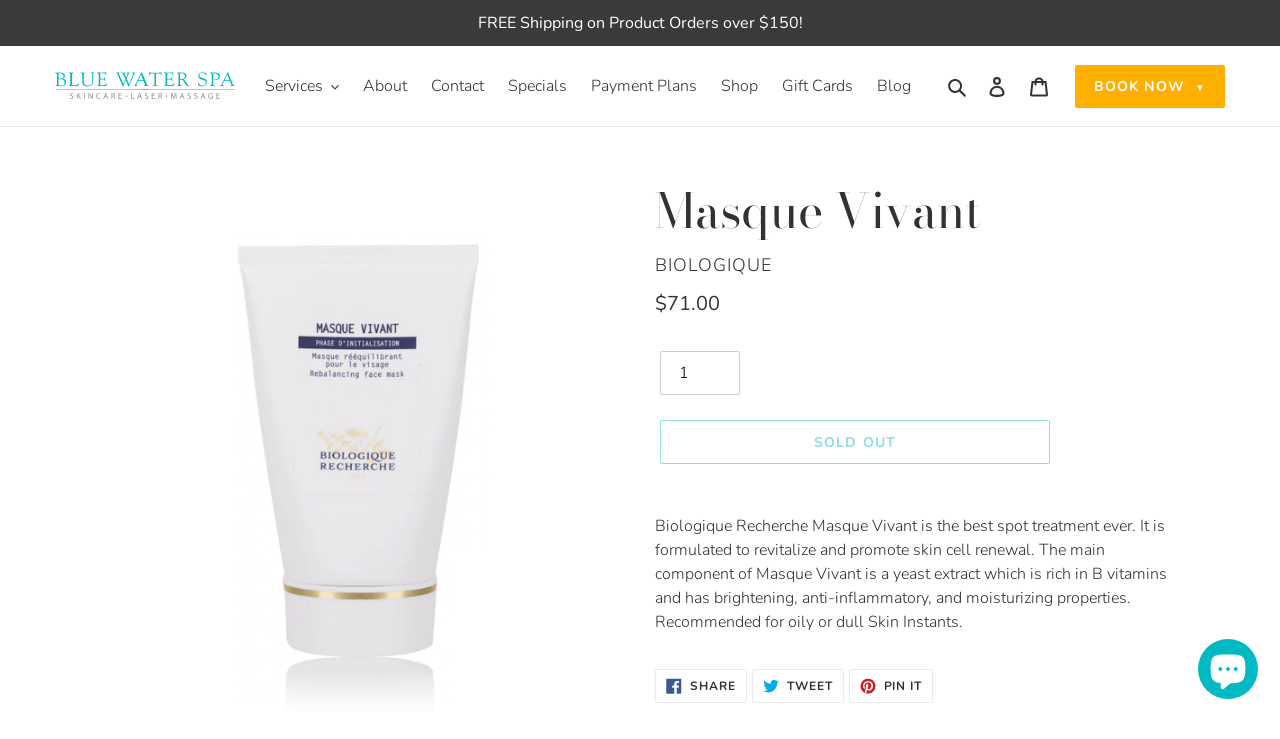

--- FILE ---
content_type: image/svg+xml
request_url: https://shop.bluewaterspany.com/cdn/shop/t/1/assets/blue_water_spa_logo.svg?v=74230481313243879181587579304
body_size: 6328
content:
<?xml version="1.0" encoding="UTF-8"?>
<svg width="559px" height="87px" viewBox="0 0 559 87" version="1.1" xmlns="http://www.w3.org/2000/svg" xmlns:xlink="http://www.w3.org/1999/xlink">
    <!-- Generator: Sketch 64 (93537) - https://sketch.com -->
    <title>BWS long logo</title>
    <desc>Created with Sketch.</desc>
    <g id="Page-1" stroke="none" stroke-width="1" fill="none" fill-rule="evenodd">
        <g id="BWS-long-logo">
            <path d="M244.57,44.68 C244.57,43.81 246,43.87 247.07,43.06 C248.32,42.12 249.25,40.5 250.31,38.32 L267.59,1.39 C267.9,0.77 268.09,0.52 268.59,0.52 C269.03,0.52 269.15,0.89 269.4,1.52 L283.56,37.57 C284.75,40.63 285.87,42.62 287.86,43.43 C288.12,43.56 288.21,43.58 288.23,43.58 L288.22,45.36 C288.22,45.36 286.61,45.11 282.74,45.11 C279.37,45.11 277.5,45.55 276.94,45.55 C276.57,45.55 276.25,45.11 276.25,44.8 C276.25,44.05 276.81,43.99 277.68,43.68 C279.05,43.18 279.74,42.62 279.74,41.5 C279.74,40.94 279.55,40.19 279.12,39.13 L275.88,30.71 C275.32,29.28 274.82,28.78 273.2,28.78 L259.17,28.78 C257.49,28.78 257.05,29.59 256.36,31.09 L253.3,37.7 C252.74,38.95 252.36,39.95 252.36,40.88 C252.36,42 253.11,43 254.67,43.62 C255.73,44.06 256.92,43.68 256.92,44.74 C256.92,45.3 256.61,45.49 255.92,45.49 C254.73,45.49 252.3,45.12 248.81,45.12 C247.13,45.12 245.94,45.49 245.32,45.49 C244.94,45.49 244.57,45.11 244.57,44.68 L244.57,44.68 Z M260.47,26.28 L272.38,26.28 C273.13,26.28 273.57,26.03 273.57,25.66 C273.57,25.41 273.45,25.1 273.26,24.6 L267.58,10 C267.39,9.5 267.08,9.25 266.83,9.25 C266.58,9.25 266.27,9.44 266.02,9.94 L259.28,24.35 C259.03,24.79 258.91,25.16 258.91,25.47 C258.91,26.03 259.41,26.28 260.47,26.28 L260.47,26.28 Z" id="Shape" fill="#00B9C3"></path>
            <path d="M209.71,45.55 L194.24,8.19 C193.3,6.01 192.31,4.57 191.18,3.89 C190.12,3.27 188.81,3.52 188.81,2.52 C188.81,1.96 189.25,1.77 190.06,1.77 C190.43,1.77 192.18,2.08 195.24,2.08 C197.8,2.08 199.36,1.77 199.98,1.77 C200.67,1.77 201.04,2.02 201.04,2.52 C201.04,3.46 198.54,3.21 198.54,5.58 C198.54,6.33 198.91,7.51 199.6,9.14 L211.26,36.96 C211.51,37.58 211.82,37.96 212.13,37.96 C212.38,37.96 212.75,37.59 213,36.96 L217.87,25.11 C218.06,24.67 218.12,24.3 218.12,23.92 C218.12,23.61 218.06,23.17 217.93,22.8 L211.88,8.2 C210.94,5.95 209.88,4.52 208.82,3.9 C207.07,2.9 205.45,3.78 205.45,2.59 C205.45,2.03 205.89,1.78 206.7,1.78 C207.57,1.78 209.69,2.09 212.88,2.09 C215.31,2.09 216.87,1.78 217.62,1.78 C218.24,1.78 218.56,1.97 218.56,2.4 C218.56,3.34 216,3.02 216,5.08 C216,6.27 216.5,7.57 217.12,9.13 L220.3,16.62 C220.49,17.12 220.67,17.37 220.8,17.37 C220.92,17.37 221.05,17.12 221.24,16.68 L222.55,13.62 C224.11,9.82 225.05,7.13 225.05,5.51 C225.05,4.26 224.24,3.64 222.62,3.26 C221.68,3.07 221.12,2.89 221.12,2.39 C221.12,1.89 221.56,1.77 222.31,1.77 C223.5,1.77 225.18,2.02 227.3,2.02 C229.55,2.02 230.86,1.77 231.17,1.77 C231.79,1.77 232.11,1.96 232.11,2.52 C232.11,3.46 230.74,3.39 229.99,4.02 C228.62,5.21 227.49,7.89 225.87,11.82 L222.44,19.93 C222.32,20.18 222.25,20.55 222.25,20.93 C222.25,21.18 222.31,21.55 222.5,21.93 L228.8,36.96 C229.05,37.58 229.36,37.96 229.67,37.96 C229.92,37.96 230.23,37.59 230.48,36.96 L239.15,15.81 C241.27,10.57 242.21,7.01 242.21,5.46 C242.21,4.65 241.52,3.84 240.46,3.59 C239.21,3.28 238.34,3.28 238.34,2.47 C238.34,1.85 238.71,1.78 239.59,1.78 C240.53,1.78 242.15,2.03 244.46,2.03 C246.71,2.03 247.95,1.78 248.33,1.78 C248.95,1.78 249.27,1.97 249.27,2.53 C249.27,3.34 248.08,3.47 247.4,4.15 C246.15,5.4 245.09,8.02 243.53,11.76 L229.25,45.69 C229,46.25 228.69,46.56 228.25,46.56 C228,46.56 227.63,46.25 227.38,45.56 L220.14,28.03 C219.95,27.59 219.83,27.34 219.64,27.34 C219.45,27.34 219.27,27.59 219.08,28.03 L211.72,45.68 C211.47,46.24 211.16,46.55 210.72,46.55 C210.33,46.55 209.96,46.24 209.71,45.55 L209.71,45.55 Z" id="Path" fill="#00B9C3"></path>
            <path d="M135.48,37 L135.48,9.99 C135.48,7.31 135.36,5.69 133.67,4.38 C132.05,3.13 130.18,3.82 130.18,2.63 C130.18,1.88 130.49,1.69 131.37,1.69 C131.93,1.69 135.67,2.06 142.85,2.06 C151.89,2.06 156.88,1.5 157.88,1.5 C158.82,1.5 159.13,1.69 159.13,2.75 C159.13,3 159.07,3.25 159.07,3.56 L158.63,8.67 C158.57,9.54 158.44,9.98 157.88,9.98 C157.38,9.98 157.07,9.61 157.07,8.86 C157.07,8.61 157.13,8.36 157.13,8.17 C157.13,4.86 154.82,4.05 149.52,4.05 L145.15,4.05 C141.59,4.05 140.35,4.3 140.35,6.55 L140.35,19.4 C140.35,21.4 140.41,21.77 142.47,21.77 L147.58,21.77 C150.7,21.77 152.63,21.52 153.82,19.77 C154.69,18.52 154.44,16.9 155.44,16.9 C155.88,16.9 156.19,17.34 156.19,18.27 C156.19,19.08 155.94,21.01 155.94,24.01 C155.94,26.44 156.25,27.88 156.25,28.31 C156.25,29.12 155.81,29.62 155.38,29.62 C154.19,29.62 154.63,28.06 154.07,26.56 C153.32,24.63 151.39,24.19 148.08,24.19 L142.22,24.19 C140.6,24.19 140.35,24.56 140.35,26.25 L140.35,39 C140.35,42.18 141.47,42.93 145.46,42.93 C151.01,42.93 155.75,41.56 158.31,39.94 C160.68,38.44 161.12,36.45 161.99,36.45 C162.3,36.45 162.55,36.82 162.55,37.51 C162.55,38.45 161.86,40.69 160.55,42.31 C158.55,44.8 156.74,45.55 153.81,45.55 C151.75,45.55 148.07,45.18 142.83,45.18 C135.91,45.18 132.35,45.62 131.79,45.62 C131.48,45.62 131.1,45.25 131.1,44.87 C131.1,43.56 132.72,43.87 134.03,42.5 C135.42,41.06 135.48,39.44 135.48,37 L135.48,37 Z" id="Path" fill="#00B9C3"></path>
            <path d="M79.15,2.51 C79.15,1.89 79.52,1.76 80.34,1.76 C81.34,1.76 83.33,2.07 86.27,2.07 C90.07,2.07 92.13,1.76 92.51,1.76 C93.07,1.76 93.38,2.01 93.38,2.45 C93.38,3.88 91.45,3.26 90.26,4.45 C89.32,5.45 89.14,7.26 89.14,10 L89.14,25.28 C89.14,31.14 89.2,35.45 91.26,38.75 C93.26,41.87 97,43.74 101.86,43.74 C106.85,43.74 110.47,42.31 112.9,39.12 C115.4,35.81 115.46,31.51 115.46,25.77 L115.46,24.96 L115.46,9.99 C115.46,7.06 115.21,5.56 113.59,4.38 C111.84,3.13 109.85,3.82 109.85,2.63 C109.85,1.88 110.22,1.76 111.16,1.76 C112.59,1.76 114.28,2.07 116.21,2.07 C119.08,2.07 120.89,1.76 121.45,1.76 C122.01,1.76 122.26,2.01 122.26,2.45 C122.26,3.82 120.51,3.45 119.33,4.63 C118.14,5.82 118.08,7.5 118.08,9.99 L118.08,23.84 C118.08,31.01 118.02,36.32 114.71,40.49 C111.65,44.36 107.1,46.35 101.36,46.35 C95.37,46.35 90.88,44.73 88.01,41.48 C84.52,37.55 84.27,32.68 84.27,25.89 L84.27,9.98 C84.27,7.36 84.21,5.68 82.52,4.37 C80.9,3.07 79.15,3.88 79.15,2.51 L79.15,2.51 Z" id="Path" fill="#00B9C3"></path>
            <path d="M47.56,37 L47.56,9.99 C47.56,7.31 47.56,5.81 45.75,4.38 C44.13,3.07 42.44,3.82 42.44,2.63 C42.44,1.88 42.75,1.69 43.63,1.69 C44.69,1.69 46.69,2.06 49.56,2.06 C53.43,2.06 55.55,1.69 55.98,1.69 C56.54,1.69 56.85,2 56.85,2.5 C56.85,3.69 54.98,3.44 53.79,4.5 C52.42,5.75 52.36,7.43 52.36,9.99 L52.36,39 C52.36,42.12 53.48,42.93 57.23,42.93 C62.97,42.93 67.77,41.56 70.27,40 C72.7,38.44 73.2,36.44 74.07,36.44 C74.38,36.44 74.63,36.81 74.63,37.5 C74.63,38.37 73.94,40.68 72.51,42.55 C70.7,44.86 68.64,45.61 65.59,45.61 C63.28,45.61 59.41,45.24 54.05,45.24 C47.56,45.24 44.32,45.61 43.82,45.61 C43.51,45.61 43.2,45.24 43.2,44.86 C43.2,43.55 44.76,43.86 46.07,42.49 C47.43,41.06 47.56,39.44 47.56,37 L47.56,37 Z" id="Path" fill="#00B9C3"></path>
            <path d="M6.01,37 L6.01,9.99 C6.01,7.18 5.7,5.56 4.01,4.38 C2.26,3.13 0.33,3.82 0.33,2.63 C0.33,1.88 0.7,1.76 1.64,1.76 C2.76,1.76 4.88,2.07 8.13,2.07 C10.63,2.07 13.37,1.76 16.43,1.76 C25.6,1.76 30.65,5.81 30.65,12.24 C30.65,16.04 28.78,18.91 24.91,20.97 L24.91,21.53 C31.09,22.65 34.45,26.52 34.45,32.32 C34.45,40.37 28.77,45.79 18.98,45.79 C14.61,45.79 11.18,45.23 8.81,45.23 C5.01,45.23 2.82,45.6 2.2,45.6 C1.89,45.6 1.51,45.16 1.51,44.73 C1.51,43.61 3.19,43.86 4.5,42.48 C5.83,41.18 6.01,39.56 6.01,37 L6.01,37 Z M10.88,18.67 C10.88,20.42 11.07,20.85 12.75,20.85 L17.18,20.85 C23.48,20.85 26.35,18.85 26.35,14.05 C26.35,8.25 21.36,3.88 14.56,3.88 C11.69,3.88 10.88,4.38 10.88,7.31 L10.88,18.67 L10.88,18.67 Z M10.88,39.37 C10.88,43.24 12.81,43.86 18.37,43.86 C25.92,43.86 29.72,40.62 29.72,34.13 C29.72,27.21 25.1,23.03 16.87,23.03 L13.06,23.03 C11.13,23.03 10.88,23.34 10.88,25.28 L10.88,39.37 L10.88,39.37 Z" id="Shape" fill="#00B9C3"></path>
            <path d="M265.35,80.33 L259.15,80.33 L257.33,85.83 L255,85.83 L260.94,68.33 L263.67,68.33 L269.64,85.83 L267.23,85.83 L265.35,80.33 Z M259.62,78.56 L264.89,78.56 L263.18,73.52 C262.79,72.38 262.53,71.34 262.27,70.33 L262.22,70.33 C261.96,71.37 261.67,72.43 261.34,73.5 L259.62,78.56 L259.62,78.56 Z" id="Shape" fill="#8A8886"></path>
            <polygon id="Path" fill="#8A8886" points="236.28 85.83 236.28 68.33 238.54 68.33 238.54 83.94 246.02 83.94 246.02 85.83"></polygon>
            <path d="M221.99,80.24 C220.73,80.24 219.71,79.26 219.71,77.98 C219.69,76.7 220.73,75.7 221.99,75.7 C223.25,75.7 224.27,76.7 224.27,77.96 C224.28,79.24 223.28,80.24 221.99,80.24 L221.99,80.24 Z" id="Path" fill="#8A8886"></path>
            <polygon id="Path" fill="#8A8886" points="205.94 75.76 205.94 77.63 199.14 77.63 199.14 83.94 206.72 83.94 206.72 85.83 196.88 85.83 196.88 68.33 206.33 68.33 206.33 70.23 199.14 70.23 199.14 75.76"></polygon>
            <path d="M175.13,85.83 L175.13,68.57 C176.27,68.34 177.91,68.21 179.46,68.21 C181.87,68.21 183.43,68.65 184.52,69.64 C185.4,70.42 185.9,71.61 185.9,72.96 C185.9,75.27 184.45,76.8 182.6,77.42 L182.6,77.5 C183.95,77.97 184.75,79.21 185.17,81.03 C185.74,83.47 186.16,85.16 186.52,85.83 L184.18,85.83 C183.89,85.34 183.5,83.83 183.01,81.65 C182.49,79.24 181.56,78.33 179.51,78.25 L177.38,78.25 L177.38,85.83 L175.13,85.83 L175.13,85.83 Z M177.39,70.15 L177.39,76.54 L179.7,76.54 C182.11,76.54 183.65,75.22 183.65,73.22 C183.65,70.96 182.01,69.98 179.63,69.95 C178.53,69.94 177.75,70.05 177.39,70.15 L177.39,70.15 Z" id="Shape" fill="#8A8886"></path>
            <path d="M160.49,80.33 L154.29,80.33 L152.47,85.83 L150.13,85.83 L156.07,68.33 L158.8,68.33 L164.77,85.83 L162.36,85.83 L160.49,80.33 Z M154.75,78.56 L160.02,78.56 L158.31,73.52 C157.92,72.38 157.66,71.34 157.4,70.33 L157.35,70.33 C157.09,71.37 156.81,72.43 156.47,73.5 L154.75,78.56 L154.75,78.56 Z" id="Shape" fill="#8A8886"></path>
            <path d="M140.27,83.47 L140.74,85.26 C139.91,85.68 138.25,86.09 136.12,86.09 C131.19,86.09 127.48,82.98 127.48,77.24 C127.48,71.76 131.19,68.05 136.62,68.05 C138.8,68.05 140.18,68.52 140.77,68.83 L140.22,70.67 C139.36,70.25 138.14,69.94 136.69,69.94 C132.59,69.94 129.86,72.56 129.86,77.16 C129.86,81.44 132.33,84.19 136.58,84.19 C137.96,84.19 139.36,83.91 140.27,83.47 L140.27,83.47 Z" id="Path" fill="#8A8886"></path>
            <path d="M105.77,85.83 L103.64,85.83 L103.64,68.33 L106.11,68.33 L111.72,77.18 C113.02,79.23 114.03,81.07 114.86,82.86 L114.91,82.83 C114.7,80.49 114.65,78.37 114.65,75.64 L114.65,68.32 L116.78,68.32 L116.78,85.82 L114.5,85.82 L108.95,76.94 C107.73,74.99 106.56,72.99 105.68,71.1 L105.6,71.13 C105.73,73.34 105.78,75.44 105.78,78.35 L105.78,85.83 L105.77,85.83 Z" id="Path" fill="#8A8886"></path>
            <rect id="Rectangle" fill="#8A8886" x="89.65" y="68.33" width="2.26" height="17.5"></rect>
            <polygon id="Path" fill="#8A8886" points="67.8 85.83 67.8 68.33 70.06 68.33 70.06 76.77 70.14 76.77 71.51 74.9 76.86 68.33 79.66 68.33 73.33 75.76 80.15 85.83 77.48 85.83 71.72 77.24 70.06 79.16 70.06 85.83"></polygon>
            <path d="M46.33,84.97 L46.9,83.08 C47.91,83.7 49.39,84.22 50.95,84.22 C53.26,84.22 54.61,83 54.61,81.23 C54.61,79.59 53.68,78.66 51.31,77.75 C48.45,76.74 46.69,75.26 46.69,72.79 C46.69,70.06 48.95,68.04 52.35,68.04 C54.14,68.04 55.44,68.46 56.22,68.9 L55.6,70.74 C55.03,70.43 53.86,69.91 52.28,69.91 C49.89,69.91 48.98,71.34 48.98,72.53 C48.98,74.17 50.04,74.97 52.46,75.9 C55.42,77.04 56.92,78.47 56.92,81.04 C56.92,83.74 54.92,86.0801504 50.79,86.0801504 C49.11,86.09 47.27,85.6 46.33,84.97 L46.33,84.97 Z" id="Path" fill="#8A8886"></path>
            <rect id="Rectangle" fill="#3D4341" fill-rule="nonzero" x="1.43" y="56.14" width="286.8" height="1"></rect>
            <path d="M517.84,38.31 L535.12,1.38 C535.43,0.76 535.62,0.51 536.12,0.51 C536.56,0.51 536.68,0.88 536.93,1.51 L551.09,37.56 C552.28,40.62 553.4,42.61 555.39,43.42 C556.82,44.04 558.26,43.67 558.26,44.73 C558.26,45.29 558.01,45.48 557.45,45.48 C556.58,45.48 554.14,45.11 550.28,45.11 C546.91,45.11 545.04,45.55 544.48,45.55 C544.11,45.55 543.79,45.11 543.79,44.8 C543.79,44.05 544.35,43.99 545.22,43.68 C546.59,43.18 547.28,42.62 547.28,41.5 C547.28,40.94 547.09,40.19 546.66,39.13 L543.42,30.71 C542.86,29.28 542.36,28.78 540.74,28.78 L526.7,28.78 C525.02,28.78 524.58,29.59 523.89,31.09 L520.83,37.7 C520.27,38.95 519.89,39.95 519.89,40.88 C519.89,42 520.64,43 522.2,43.62 C523.26,44.06 524.45,43.68 524.45,44.74 C524.45,45.3 524.14,45.49 523.45,45.49 C522.27,45.49 519.83,45.12 516.34,45.12 C514.66,45.12 513.47,45.49 512.85,45.49 C512.48,45.49 512.1,45.12 512.1,44.68 C512.1,43.81 513.53,43.87 514.59,43.06 C515.84,42.12 516.78,40.5 517.84,38.31 L517.84,38.31 Z M528.01,26.28 L539.92,26.28 C540.67,26.28 541.11,26.03 541.11,25.66 C541.11,25.41 540.99,25.1 540.8,24.6 L535.12,10 C534.93,9.5 534.62,9.25 534.37,9.25 C534.12,9.25 533.81,9.44 533.56,9.94 L526.82,24.35 C526.57,24.79 526.45,25.16 526.45,25.47 C526.45,26.03 526.95,26.28 528.01,26.28 L528.01,26.28 Z" id="Shape" fill="#00B9C3"></path>
            <path d="M486.1,37 L486.1,9.99 C486.1,7.37 485.98,5.69 484.35,4.38 C482.79,3.13 480.98,3.82 480.98,2.63 C480.98,1.94 481.35,1.76 482.17,1.76 C483.11,1.76 485.04,2.07 488.03,2.07 C490.59,2.07 493.39,1.76 496.51,1.76 C506.12,1.76 511.61,6.38 511.61,13.86 C511.61,20.41 505.81,25.84 498.14,25.84 C494.34,25.84 492.28,25.09 492.28,24.34 C492.28,23.97 492.59,23.65 492.97,23.65 C493.47,23.65 494.59,24.09 496.4,24.09 C503.32,24.09 507,20.97 507,15.36 C507,8.62 501.89,3.94 493.9,3.94 C491.78,3.94 490.91,4.38 490.91,6.19 L490.91,37.07 C490.91,40.38 490.97,41.94 493.16,43.12 C495.03,44.12 496.96,43.49 496.96,44.74 C496.96,45.49 496.59,45.61 495.65,45.61 C493.09,45.61 490.78,45.24 488.54,45.24 C484.74,45.24 482.49,45.61 481.99,45.61 C481.37,45.61 481.05,45.3 481.05,44.8 C481.05,43.61 482.86,43.86 484.42,42.49 C486.04,41.06 486.1,39.5 486.1,37 L486.1,37 Z" id="Path" fill="#00B9C3"></path>
            <path d="M444.75,41.87 L443.38,34.88 C443.26,34.44 443.26,34.07 443.26,33.76 C443.26,33.07 443.51,32.76 444.01,32.76 C445.07,32.76 445.07,34.57 446.57,37.56 C448.5,41.49 452.62,43.86 457.42,43.86 C463.84,43.86 467.84,39.99 467.84,34.38 C467.84,28.89 464.35,27.02 457.49,25.02 C448.76,22.46 444.64,19.53 444.64,12.48 C444.64,5.93 449.94,1.07 458.36,1.07 C463.23,1.07 466.03,3 466.91,3 C467.66,3 468.22,2.31 468.59,2.31 C468.78,2.31 468.96,2.62 469.03,3.18 L469.9,10.79 C469.96,11.1 469.96,11.35 469.96,11.6 C469.96,12.16 469.77,12.47 469.21,12.47 C468.02,12.47 468.27,10.85 466.9,8.73 C464.34,4.68 461.54,2.93 457.11,2.93 C451.75,2.93 447.88,6.24 447.88,10.66 C447.88,15.71 451.19,17.02 457.05,18.89 C461.42,20.26 464.91,21.38 467.09,23.38 C469.83,25.88 471.08,28.99 471.08,33.05 C471.08,40.85 465.47,46.0901487 455.74,46.0901487 C449.55,46.11 445.18,44.11 444.75,41.87 L444.75,41.87 Z" id="Path" fill="#00B9C3"></path>
            <path d="M383.24,37 L383.24,9.99 C383.24,7.31 383.12,5.69 381.43,4.38 C379.81,3.13 378,3.82 378,2.63 C378,1.88 378.31,1.76 379.19,1.76 C380.19,1.76 382.25,2.07 385.24,2.07 C387.17,2.07 390.35,1.76 394.66,1.76 C403.21,1.76 407.95,5.88 407.95,12.3 C407.95,16.92 405.21,20.91 400.15,23.15 L407.32,34.07 C410.31,38.62 412.31,41.93 414.87,43.24 C416.37,43.99 417.68,43.61 417.68,44.49 C417.68,45.49 416.62,45.61 414.25,45.61 C409.26,45.61 406.89,42.68 403.71,37.63 L397.22,27.34 C395.66,24.91 394.23,24.78 391.11,24.78 C388.93,24.78 388.12,25.03 388.12,26.96 L388.12,37.06 C388.12,39.87 388.31,41.61 390.24,42.92 C392.11,44.23 394.29,43.42 394.29,44.73 C394.29,45.42 393.98,45.6 393.1,45.6 C391.79,45.6 389.48,45.23 386.11,45.23 C381.87,45.23 379.62,45.6 379.19,45.6 C378.57,45.6 378.19,45.29 378.19,44.79 C378.19,43.6 380.06,43.85 381.62,42.48 C383.24,41.06 383.24,39.5 383.24,37 L383.24,37 Z M388.11,6.13 L388.11,21.29 C388.11,22.66 389.11,22.72 391.54,22.72 L392.16,22.72 C399.77,22.72 403.26,20.29 403.26,13.99 C403.26,7.81 399.02,3.89 391.47,3.89 C388.98,3.88 388.11,4.19 388.11,6.13 L388.11,6.13 Z" id="Shape" fill="#00B9C3"></path>
            <path d="M343.13,37 L343.13,9.99 C343.13,7.31 343.01,5.69 341.32,4.38 C339.7,3.13 337.83,3.82 337.83,2.63 C337.83,1.88 338.14,1.69 339.02,1.69 C339.58,1.69 343.32,2.06 350.5,2.06 C359.54,2.06 364.53,1.5 365.53,1.5 C366.47,1.5 366.78,1.69 366.78,2.75 C366.78,3 366.72,3.25 366.72,3.56 L366.28,8.67 C366.22,9.54 366.09,9.98 365.53,9.98 C365.03,9.98 364.72,9.61 364.72,8.86 C364.72,8.61 364.78,8.36 364.78,8.17 C364.78,4.86 362.47,4.05 357.17,4.05 L352.8,4.05 C349.24,4.05 348,4.3 348,6.55 L348,19.4 C348,21.4 348.06,21.77 350.12,21.77 L355.23,21.77 C358.35,21.77 360.28,21.52 361.47,19.77 C362.34,18.52 362.09,16.9 363.09,16.9 C363.53,16.9 363.84,17.34 363.84,18.27 C363.84,19.08 363.59,21.01 363.59,24.01 C363.59,26.44 363.9,27.88 363.9,28.31 C363.9,29.12 363.46,29.62 363.03,29.62 C361.84,29.62 362.28,28.06 361.72,26.56 C360.97,24.63 359.04,24.19 355.73,24.19 L349.87,24.19 C348.25,24.19 348,24.56 348,26.25 L348,39 C348,42.18 349.12,42.93 353.11,42.93 C358.66,42.93 363.4,41.56 365.96,39.94 C368.33,38.44 368.77,36.45 369.64,36.45 C369.95,36.45 370.2,36.82 370.2,37.51 C370.2,38.45 369.51,40.69 368.2,42.31 C366.2,44.8 364.4,45.55 361.46,45.55 C359.4,45.55 355.72,45.18 350.48,45.18 C343.56,45.18 340,45.62 339.44,45.62 C339.13,45.62 338.75,45.25 338.75,44.87 C338.75,43.56 340.37,43.87 341.68,42.5 C343.07,41.06 343.13,39.44 343.13,37 L343.13,37 Z" id="Path" fill="#00B9C3"></path>
            <path d="M308.51,37.57 L308.51,6.13 C308.51,4.94 308.07,4.57 306.76,4.57 L298.09,4.57 C295.78,4.57 294.47,5.69 293.41,8.13 C292.72,9.81 292.85,11.19 291.85,11.19 C291.35,11.19 291.23,10.94 291.23,10.38 C291.23,10.13 291.23,9.76 291.29,9.32 L291.98,3.02 C292.1,1.77 292.54,1.71 294.04,1.71 C295.41,1.71 297.84,2.08 301.4,2.08 L320.86,2.08 C324.79,2.08 327.47,1.71 328.84,1.71 C329.71,1.71 330.09,2.02 330.15,2.77 L330.59,8.45 L330.59,8.89 C330.59,9.64 330.4,10.08 329.84,10.08 C328.72,10.08 329.15,8.46 328.47,7.15 C327.66,5.59 325.85,4.59 323.42,4.59 L315.31,4.59 C313.88,4.59 313.38,4.9 313.38,6.21 L313.38,37.84 C313.38,40.96 313.5,42.14 315.75,43.14 C317.81,44.08 319.18,43.58 319.18,44.7 C319.18,45.32 318.74,45.64 317.81,45.64 C316,45.64 313.63,45.2 310.7,45.2 C307.14,45.2 304.84,45.76 303.78,45.76 C303.03,45.76 302.59,45.45 302.59,44.89 C302.59,43.52 304.59,44.02 306.27,43.27 C308.51,42.24 308.51,40.87 308.51,37.57 L308.51,37.57 Z" id="Path" fill="#00B9C3"></path>
            <polygon id="Path" fill="#8A8886" points="509.94 75.76 509.94 77.63 503.13 77.63 503.13 83.94 510.71 83.94 510.71 85.83 500.88 85.83 500.88 68.33 510.33 68.33 510.33 70.23 503.13 70.23 503.13 75.76"></polygon>
            <path d="M489.64,76.64 L489.64,85.05 C488.63,85.41 486.63,86.01 484.27,86.01 C481.62,86.01 479.44,85.34 477.73,83.7 C476.22,82.25 475.29,79.91 475.29,77.18 C475.32,71.96 478.9,68.15 484.76,68.15 C486.78,68.15 488.37,68.59 489.12,68.95 L488.58,70.79 C487.65,70.37 486.48,70.04 484.71,70.04 C480.45,70.04 477.68,72.69 477.68,77.07 C477.68,81.51 480.35,84.13 484.43,84.13 C485.91,84.13 486.92,83.92 487.44,83.66 L487.44,78.44 L483.88,78.44 L483.88,76.62 L489.64,76.62 L489.64,76.64 Z" id="Path" fill="#8A8886"></path>
            <path d="M462.07,80.33 L455.87,80.33 L454.05,85.83 L451.71,85.83 L457.65,68.33 L460.38,68.33 L466.35,85.83 L463.94,85.83 L462.07,80.33 Z M456.34,78.56 L461.61,78.56 L459.9,73.52 C459.51,72.38 459.25,71.34 458.99,70.33 L458.94,70.33 C458.68,71.37 458.39,72.43 458.06,73.5 L456.34,78.56 L456.34,78.56 Z" id="Shape" fill="#8A8886"></path>
            <path d="M431.57,84.97 L432.14,83.08 C433.15,83.7 434.63,84.22 436.19,84.22 C438.5,84.22 439.85,83 439.85,81.23 C439.85,79.59 438.92,78.66 436.55,77.75 C433.69,76.74 431.93,75.26 431.93,72.79 C431.93,70.06 434.19,68.04 437.59,68.04 C439.38,68.04 440.68,68.46 441.46,68.9 L440.84,70.74 C440.27,70.43 439.1,69.91 437.52,69.91 C435.13,69.91 434.22,71.34 434.22,72.53 C434.22,74.17 435.28,74.97 437.7,75.9 C440.66,77.04 442.16,78.47 442.16,81.04 C442.16,83.74 440.16,86.0801504 436.03,86.0801504 C434.35,86.09 432.51,85.6 431.57,84.97 L431.57,84.97 Z" id="Path" fill="#8A8886"></path>
            <path d="M410.99,84.97 L411.56,83.08 C412.57,83.7 414.05,84.22 415.61,84.22 C417.92,84.22 419.27,83 419.27,81.23 C419.27,79.59 418.34,78.66 415.97,77.75 C413.11,76.74 411.35,75.26 411.35,72.79 C411.35,70.06 413.61,68.04 417.01,68.04 C418.8,68.04 420.1,68.46 420.88,68.9 L420.26,70.74 C419.69,70.43 418.52,69.91 416.94,69.91 C414.55,69.91 413.64,71.34 413.64,72.53 C413.64,74.17 414.7,74.97 417.12,75.9 C420.08,77.04 421.58,78.47 421.58,81.04 C421.58,83.74 419.58,86.0801504 415.45,86.0801504 C413.77,86.09 411.92,85.6 410.99,84.97 L410.99,84.97 Z" id="Path" fill="#8A8886"></path>
            <path d="M397.23,80.33 L391.03,80.33 L389.21,85.83 L386.87,85.83 L392.81,68.33 L395.54,68.33 L401.51,85.83 L399.1,85.83 L397.23,80.33 Z M391.5,78.56 L396.77,78.56 L395.06,73.52 C394.67,72.38 394.41,71.34 394.15,70.33 L394.1,70.33 C393.84,71.37 393.56,72.43 393.22,73.5 L391.5,78.56 L391.5,78.56 Z" id="Shape" fill="#8A8886"></path>
            <path d="M374.99,85.83 L374.55,78.15 C374.42,75.71 374.26,72.78 374.29,70.6 L374.21,70.6 C373.61,72.65 372.89,74.83 372,77.24 L368.91,85.73 L367.2,85.73 L364.37,77.4 C363.54,74.93 362.84,72.68 362.35,70.6 L362.3,70.6 L361.96,78.34 L361.49,85.84 L359.34,85.84 L360.56,68.34 L363.44,68.34 L366.42,76.8 C367.15,78.95 367.74,80.88 368.19,82.69 L368.27,82.69 C368.71,80.93 369.33,79 370.11,76.8 L373.22,68.34 L376.1,68.34 L377.19,85.84 L374.99,85.84 L374.99,85.83 Z" id="Path" fill="#8A8886"></path>
            <path d="M345.52,80.24 C344.26,80.24 343.24,79.26 343.24,77.98 C343.22,76.7 344.26,75.7 345.52,75.7 C346.78,75.7 347.8,76.7 347.8,77.96 C347.8,79.24 346.8,80.24 345.52,80.24 L345.52,80.24 Z" id="Path" fill="#8A8886"></path>
            <path d="M320.94,85.83 L320.94,68.57 C322.08,68.34 323.72,68.21 325.27,68.21 C327.68,68.21 329.24,68.65 330.33,69.64 C331.21,70.42 331.71,71.61 331.71,72.96 C331.71,75.27 330.26,76.8 328.41,77.42 L328.41,77.5 C329.76,77.97 330.56,79.21 330.98,81.03 C331.55,83.47 331.97,85.16 332.33,85.83 L330,85.83 C329.71,85.34 329.32,83.83 328.83,81.65 C328.31,79.24 327.38,78.33 325.33,78.25 L323.2,78.25 L323.2,85.83 L320.94,85.83 L320.94,85.83 Z M323.2,70.15 L323.2,76.54 L325.51,76.54 C327.92,76.54 329.46,75.22 329.46,73.22 C329.46,70.96 327.82,69.98 325.44,69.95 C324.34,69.94 323.56,70.05 323.2,70.15 L323.2,70.15 Z" id="Shape" fill="#8A8886"></path>
            <polygon id="Path" fill="#8A8886" points="309.44 75.76 309.44 77.63 302.64 77.63 302.64 83.94 310.22 83.94 310.22 85.83 300.38 85.83 300.38 68.33 309.83 68.33 309.83 70.23 302.64 70.23 302.64 75.76"></polygon>
            <path d="M278.92,84.97 L279.49,83.08 C280.5,83.7 281.98,84.22 283.54,84.22 C285.85,84.22 287.2,83 287.2,81.23 C287.2,79.59 286.27,78.66 283.9,77.75 C281.04,76.74 279.28,75.26 279.28,72.79 C279.28,70.06 281.54,68.04 284.94,68.04 C286.73,68.04 288.03,68.46 288.81,68.9 L288.19,70.74 C287.62,70.43 286.45,69.91 284.87,69.91 C282.48,69.91 281.57,71.34 281.57,72.53 C281.57,74.17 282.63,74.97 285.05,75.9 C288.01,77.04 289.51,78.47 289.51,81.04 C289.51,83.74 287.51,86.0801504 283.38,86.0801504 C281.69,86.09 279.85,85.6 278.92,84.97 L278.92,84.97 Z" id="Path" fill="#8A8886"></path>
            <rect id="Rectangle" fill="#3D4341" fill-rule="nonzero" x="271.87" y="56.12" width="286.8" height="1"></rect>
            <path d="M271.9,28.77 L271.91,26.27 L272.56,26.27 C273.31,26.27 273.75,26.02 273.75,25.65 C273.75,25.4 273.63,25.09 273.44,24.59 L271.94,20.73 L271.94,20.96 L271.98,7.64 L283.74,37.58 C284.93,40.64 286.05,42.63 288.04,43.44 C289.47,44.06 290.91,43.69 290.91,44.75 C290.91,45.31 290.66,45.5 290.1,45.5 C289.23,45.5 286.79,45.13 282.93,45.13 C279.56,45.13 277.69,45.57 277.13,45.57 C276.76,45.57 276.44,45.13 276.44,44.82 C276.44,44.07 277,44.01 277.87,43.7 C279.24,43.2 279.93,42.64 279.93,41.52 C279.93,40.96 279.74,40.21 279.31,39.15 L276.07,30.73 C275.51,29.3 275.01,28.8 273.39,28.8 L271.9,28.8 L271.9,28.77 Z" id="Path" fill="#00B9C3"></path>
        </g>
    </g>
</svg>